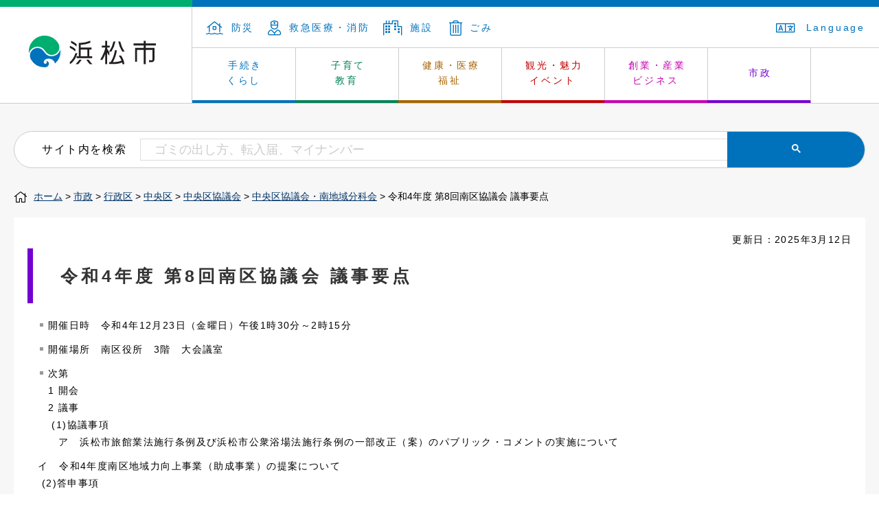

--- FILE ---
content_type: text/html
request_url: https://www.city.hamamatsu.shizuoka.jp/s-shinko/ward/minamiku/conference/minamiku/minami2912/20200924-2.html
body_size: 22234
content:
<!DOCTYPE html>
<html lang="ja">
<head>
<meta http-equiv="Content-Type" content="text/html; charset=utf-8" />
<meta http-equiv="Content-Style-Type" content="text/css" />
<meta http-equiv="Content-Script-Type" content="text/javascript" />

<title>令和4年度 第8回南区協議会 議事要点／浜松市</title>

<meta name="author" content="浜松市" />
<meta name="viewport" content="width=device-width, maximum-scale=3.0" />
<meta name="format-detection" content="telephone=no" />
<meta property="fb:app_id" content="1376246182597750" />
<meta property="og:title" content="令和4年度&nbsp;第8回南区協議会&nbsp;議事要点" />
<meta property="og:type" content="article" />
<meta property="og:description" content="" />
<meta property="og:url" content="https://www.city.hamamatsu.shizuoka.jp/s-shinko/ward/minamiku/conference/minamiku/minami2912/20200924-2.html" />
<meta property="og:site_name" content="浜松市公式ホームページ" />
<meta property="og:image" content="https://www.city.hamamatsu.shizuoka.jp/shared/images/ogp.png" />
<link href="/shared/rn/style/default.css" rel="stylesheet" type="text/css" media="all" />
<link href="/shared/rn/style/shared.css" rel="stylesheet" type="text/css" media="all" />
<link href="/shared/templates/free_rn/style/edit.css" rel="stylesheet" type="text/css" media="all" />
<link href="/shared/rn/style/smartphone.css" rel="stylesheet" type="text/css" media="only screen and (max-width : 480px)" id="tmp_smartphone_css" />
<link href="/shared/images/favicon/favicon.ico" rel="shortcut icon" type="image/vnd.microsoft.icon" />
<script src="/shared/rn/js/jquery.js"></script>
<script src="/shared/rn/js/gd.js"></script>
<script src="/shared/rn/js/setting_head.js"></script>
<script src="/shared/rn/js/ga.js"></script>
<script src="/shared/rn/js/snavi.js"></script>

<link href="/shared/rn/libs/fontawesome/css/all.css" rel="stylesheet" />

<script src="/shared/rn/libs/fontawesome/lib.js"></script>
</head>
<body class="format_free cate006">
<script type="text/javascript" src="/shared/rn/js/setting_body.js"></script>
<div id="tmp_wrapper">
<div id="tmp_wrapper2">
<noscript>
<p>このサイトではJavaScriptを使用したコンテンツ・機能を提供しています。JavaScriptを有効にするとご利用いただけます。</p>
</noscript>
<p><a href="#tmp_honbun" class="skip">本文へスキップします。</a></p>
<p><a href="#tmp_gcse_search_wrap" class="skip">サイト内検索へスキップします。</a></p>
<div id="tmp_header">
<div id="tmp_hlogo"><a href="/index.html">浜松市</a></div>
<div id="tmp_means">
<div id="tmp_means_primary">
<ul id="tmp_hnavi">
	<li class="tmp_hnavi"><a href="/bosai/bosai/index.html"><span class="fal fa-house-flood">&nbsp;</span>防災</a></li>
	<li class="tmp_hnavi"><a href="/kyu_kyu/index.html"><span class="fal fa-user-nurse">&nbsp;</span>救急医療・消防</a></li>
	<li class="tmp_hnavi"><a href="/shisetsu-annai/index.html"><span class="fal fa-city">&nbsp;</span>施設</a></li>
	<li class="tmp_hnavi"><a href="/ippai/gomi/index.html"><span class="fal fa-trash-alt">&nbsp;</span>ごみ</a></li>
</ul>
<ul id="tmp_hnavi2">
	<li id="tmp_ac"><a href="/foreign/index.html"><span class="fal fa-language">&nbsp;</span>Language </a></li>
</ul>
</div>
<div id="tmp_gnavi">
<ul>
	<li data-navi="tmp_snavi_01" id="tmp_glist1" class="tmp_glink"><a href="/kurashi-tetsuzuki/index.html">手続き<br />
	くらし</a></li>
	<li data-navi="tmp_snavi_02" id="tmp_glist2" class="tmp_glink"><a href="/kyoiku/index.html">子育て<br />
	教育</a></li>
	<li data-navi="tmp_snavi_03" id="tmp_glist3" class="tmp_glink"><a href="/kenko/index.html">健康・医療<br />
	福祉</a></li>
	<li data-navi="tmp_snavi_04" id="tmp_glist4" class="tmp_glink"><a href="/attraction/index.html">観光・魅力<br />
	イベント</a></li>
	<li data-navi="tmp_snavi_05" id="tmp_glist5" class="tmp_glink"><a href="/sangyo/index.html">創業・産業<br />
	ビジネス</a></li>
	<li data-navi="tmp_snavi_06" id="tmp_glist6" class="tmp_glink"><a href="/shise/index.html">市政</a></li>
</ul>
</div>
<ul id="tmp_hnavi_s">
	<li id="tmp_hnavi_s_menu"><a href="/index.html"><span class="fal fa-bars">&nbsp;</span></a></li>
	<li id="tmp_hnavi_s_sch"><a href="/search/result.html"><span class="fal fa-search">&nbsp;</span></a></li>
</ul>
</div>
<div id="tmp_snavi_wrap">
<div id="tmp_snavi_01" class="tmp_snavi_inner">
<div class="tmp_snavi">&nbsp;</div>
</div>
<div id="tmp_snavi_02" class="tmp_snavi_inner">
<div class="tmp_snavi">&nbsp;</div>
</div>
<div id="tmp_snavi_03" class="tmp_snavi_inner">
<div class="tmp_snavi">&nbsp;</div>
</div>
<div id="tmp_snavi_04" class="tmp_snavi_inner">
<div class="tmp_snavi">&nbsp;</div>
</div>
<div id="tmp_snavi_05" class="tmp_snavi_inner">
<div class="tmp_snavi">&nbsp;</div>
</div>
<div id="tmp_snavi_06" class="tmp_snavi_inner">
<div class="tmp_snavi">&nbsp;</div>
</div>
</div>
</div>
<div id="tmp_wrap_main" class="column_cnt">
<div id="tmp_main"> 

<div class="tmp_alert"><p class="tmp_alert_title">緊急情報</p></div>

<div id="tmp_gcse_search_wrap"> <span id="tmp_gcse_search_title">サイト内を検索</span>
<div id="tmp_gcse_search_inner"> 
 
<script async src="https://cse.google.com/cse.js?cx=004159546726129486960:arursou64f4"></script>
<div class="gcse-search"></div>
</div>
</div>
<div id="tmp_pankuzu"> <a href="/index.html">ホーム</a> &gt; <a href="/shise/index.html">市政</a> &gt; <a href="/shise/gyoseku/index.html">行政区</a> &gt; <a href="/ward/chuo/index.html">中央区</a> &gt; <a href="/ward/chuo/conference/index.html">中央区協議会</a> &gt; <a href="/s-shinko/ward/minamiku/conference/minamiku/minami_index.html">中央区協議会・南地域分科会</a> &gt; 令和4年度 第8回南区協議会 議事要点 </div>
<div class="wrap_col_main">
<div class="col_main">
<p id="tmp_honbun" class="skip">ここから本文です。</p>
<div id="tmp_contents"> 



<p id="tmp_update">更新日：2025年3月12日</p>

<h1>令和4年度 第8回南区協議会 議事要点</h1>
<ul>
	<li>開催日時　令和4年12月23日（金曜日）午後1時30分～2時15分</li>
	<li>開催場所　南区役所　3階　大会議室</li>
	<li>次第<br />
	1 開会<br />
	2 議事<br />
	&nbsp;(1)協議事項<br />
	　ア　浜松市旅館業法施行条例及び浜松市公衆浴場法施行条例の一部改正（案）のパブリック・コメントの実施について</li>
</ul>
<p>　イ　令和4年度南区地域力向上事業（助成事業）の提案について<br />
&nbsp;　(2)答申事項</p>
<p>　区再編時の組織・区及び区協議会の設置等に関する条例改正の骨子について<br />
　3 その他<br />
　4 次回の開催予定<br />
　5 閉会&nbsp;</p>
<h2>2&nbsp;議事</h2>
<h3>(1)協議事項</h3>
<p><strong><strong>ア　</strong>浜松市旅館業法施行条例及び浜松市公衆浴場法施行条例の一部改正（案）のパブリック・コメントの実施について</strong><br />
≪生活衛生課が資料に基づき説明≫</p>
<p>（清水哲夫委員）</p>
<p>　混浴制限年齢を10歳から7歳に引き下げるということで、思い切った引き下げだと思うが、引き下げをしないといけないような具体的な事例等があったのか。また、「7歳以上」という規定は厳密なものなのか。但し書き等で、7歳以上でも混浴を認めるような規定は設けるのか。</p>
<p>（生活衛生課）</p>
<p>　厚生労働省が令和元年に実施した「子どもの発育、発達と公衆浴場における混浴年齢に関する研究」によると、「成人が考える子どもの混浴を禁止とすべき年齢」は6歳または7歳という結果が出ている。また、「子どもが恥ずかしいと思い始める年齢」も6歳または7歳、「公衆浴場の事業者が考える混浴を禁止すべき年齢」も7歳という結果のため、条例改正案でも7歳とするものである。なお、年齢確認の実施については事業者側に委ねているため、7歳以上の混浴を厳密に規制するものではない。</p>
<p>　これまで混浴制限年齢が10歳でも特に問題等は起きていないため、7歳に引下げたとしても問題は生じないと考えている。</p>
<p>（岡本信博委員）</p>
<p>　条例が適用される公衆浴場は浜松市内にどの程度あるのか。市内に公衆浴場といわれる施設は少ないように感じる。</p>
<p>（生活衛生課）</p>
<p>　公衆浴場は一般公衆浴場、特殊公衆浴場、その他の公衆浴場に分類される。一般公衆浴場には銭湯等が分類され、市内には1軒のみである。その他の公衆浴場はスーパー銭湯やサウナ等が分類され、市内に多数存在すると把握している。また、旅館業法についても改正を行うため、旅館のお風呂についても混浴年齢の制限の対象となる。</p>
<p>（間宮渉委員）</p>
<p>　条文に「共同浴室を貸し切って入浴させる場合にあたっては、この限りでない。」と規定があるが、この規定が抜け道のように使われることはないのか。</p>
<p>（生活衛生課）</p>
<p>　この規定については、家族風呂を想定している。いわゆる抜け道になりそうな貸切風呂に関しては、風営法など他法令で規制されると思われる</p>
<p>（島津邦博会長）</p>
<p>　今まで公衆浴場等で混浴年齢制限について表示等を行っていたのか。</p>
<p>（生活衛生課）</p>
<p>　この条例はあくまで指針のため、表示については事業者の判断に任せていた。条例の改正に伴い、関係する全ての事業者に対し通知を行う。また、掲示できるようなパンフレットを配布し、案内を進めていく。</p>
<p>（島津邦博会長）</p>
<p>　条例改正については、市民にどう周知するのか。</p>
<p>（生活衛生課）</p>
<p>　パブリック・コメント実施後、市の考えを広報はままつや市のホームページ、各協働センター等への配架により周知する。</p>
<p>（田中三和子委員）</p>
<p>　子育てをしているお母さん達から、混浴について女の子の方が気を遣うという話を聞いた。小学校に上がる年齢で公衆浴場には行かないという意見も聞いたので、7歳くらいが限度だと思う。</p>
<p>（生活衛生課）</p>
<p>　意見を参考にさせていただく。</p>
<p>（藤田沙奈江委員）</p>
<p>　私も小学生の子どもをもつお母さん達から、旅行の際にも気を遣うという意見を聞いた。同性の大人が付き添えない場合には公衆浴場を使わず、家族風呂を予約するなどしているとのことで、子育て世代には浸透しているように感じた。</p>
<p>（生活衛生課）</p>
<p>　意見を参考にさせていただく。</p>
<p>&nbsp;</p>
<p><strong>イ　令和4年度南区地域力向上事業（助成事業）の提案について</strong></p>
<p>≪区振興課が資料に基づき説明≫</p>
<p>（澤根緑委員）</p>
<p align="left">　南区では、各地区社協が運営するふれあいサロンが活発に活動しており、夏休みや冬休みには子ども達と交流する企画等を行っている。南区内でこうした活動がすでにある中で今回の事業を展開するということで、今後、地区社協等と協力して活動することは考えられるのか。</p>
<p>（区振興課）</p>
<p>　提案団体に確認したところ、多世代交流の活動の中で出てきた課題や問題を整理し、すでに活動をしている団体等と協力してよりよくしていきたいとのことであった。</p>
<p>（澤根緑委員）</p>
<p align="left">　とりあえずアンケートを取って、状況等を把握するということか。団体のホームページを確認したが、すでに同じような調査を中区や東区で実施しているようだが、この活動を南区にも広げたいということか。</p>
<p>（区振興課）</p>
<p>　各区で課題等が異なるため、南区でも調査を行いたいとのことである。提案団体には、すでに南区で活動している団体等と内容が同じにならないように活動してほしいと伝えた。</p>
<p>（澤根緑委員）</p>
<p align="left">　このような団体が一緒に活動してくれると、地区社協としてもありがたいと思うので期待している。</p>
<p>（鈴木美佐男副会長）</p>
<p>　東区の団体が南区で調査を行いたいということだが、すでに東区では調査を行っているのか。</p>
<p>（区振興課）</p>
<p>　東区では調査を行っていない。法人のなかで調査を行う人が南区在住で、協働センター等で講座を行っており、その活動の中で課題等を感じているため、まずは南区で調査をしたいとのことである。</p>
<p>（鈴木美佐男副会長）</p>
<p>　せっかくやるなら全区で調査を行った方が、より南区の課題等の特色が出てくるのではないか。</p>
<p>（島津邦博会長）</p>
<p>　アンケートを実施した後はどのようなことを行うのか。</p>
<p>（区振興課）</p>
<p>　最終的には資料にあるような多世代交流ができる場を作りたいとのことである。アンケートで得られた結果等については、関係団体等と共有していきたいとのことである。</p>
<p>（島津邦博会長）</p>
<p>　白脇地区では3世代交流事業を年2回実施しているが、内容がマンネリ化してきているので、そうした活動にこの調査結果等を活かせればよいと思う。社協との連携を密に取っていただきたい。</p>
<h3>(2)答申事項</h3>
<p>（島津邦博会長）</p>
<p align="left">　11月の協議会で諮問のあった「区再編時の組織・区及び区協議会の設置等に関する条例改正の骨子について」は、答申書（案）のとおり「適切である」と判断し、答申していきたいと思う。この案でよろしいか。</p>
<p>≪委員から異議なし≫</p>
<p>（島津邦博会長）</p>
<p>　答申書（案）のとおり提出させていただく。</p>
<h2>3 その他</h2>
<p>≪事務局がARフォトコンテストの選考について説明≫</p>
<p>≪事務局が令和5年度地域力向上事業（助成事業）の募集について説明≫</p>
<p>≪事務局が次回の開催予定について説明≫</p>
<h2>4 次回以降の開催予定</h2>
<p>令和4年度第9回南区協議会<br />
令和5年1月25日(水曜日)午後1時30分から&nbsp;会場：南区役所　3階　大会議室</p>
<p>令和4年度第10回南区協議会<br />
令和5年2月22日(水曜日)午後1時30分から&nbsp;会場：南区役所　3階　大会議室</p>
<h2>5 閉会</h2>
<p>（島津邦博会長）<br />
以上で、令和4年度第8回南区協議会を閉会する。</p>
<p>&nbsp;</p>
<p>令和4年12月23日</p>
<p>署名委員　稲鶴久美子</p>
<p>署名委員　大杉陽一</p>
<p>&nbsp;</p>
<p><a href="/s-shinko/ward/minamiku/conference/minamiku/minami2912/20200924.html">令和4年度第8回南区協議会　会議記録へ</a></p>




</div>
<div class="box_faq">
<div class="box_faq_ttl">
<p>このページのよくある質問</p>
</div>
<div class="box_faq_cnt"><script src="/shared/system/js/common/utility.js" type="text/javascript"></script>
<script src="/shared/system/js/faq/faq_prev.js" type="text/javascript"></script>
<script type="text/javascript">
<!--
document.write('<div id="tmp_faq_8341"><p>現在、情報はありません。</p></div>');
var faq = new faqPublish('006004000000',5);
faq.LoadData();
-->
</script>
<noscript><p><a href="/faq/shise/gyoseku/index.html">このページのよくある質問の一覧を見る</a></p></noscript>
<p><a href="/faq/index.html"><img alt="よくある質問の一覧を見る" width="180" height="25" src="/shared/images/main/faq/faq_btn.gif" /></a></p>
</div>
</div> 

<div id="tmp_inquiry">
<div id="tmp_inquiry_ttl">
<p>お問い合わせ</p>
</div>
<div id="tmp_inquiry_cnt"> 
<form method="post" action="https://www.city.hamamatsu.shizuoka.jp/cgi-bin/simple_faq/form.cgi">
<div class="inquiry_parts">
<p> 
浜松市役所中央区南行政センター　（地域振興担当）</p>
<p>〒430-0897　浜松市中央区江之島町600-1</p>
 
<p>電話番号：053-425-1120</p>
 
<p>ファクス番号：050-3385-8948</p>
<p>
<input type="image" src="/shared/images/main/inquiry/inquiry_btn.gif" alt="お問い合わせフォーム" class="inquiry_btn" />
</p>
</div>
<p>
<input type="hidden" name="code" value="100130230" />
<input type="hidden" name="dept" value="9504:3694:9504:8591:8674:9089:8840:9172:5271:8176:8674:9587:10002:3777:8591:8010:9006:8010:9006:8010:9587:9504:9670:3777:9504:8591:8674:10085:9670:9172:8840:8010:3777:8757:9255" />
<input type="hidden" name="page" value="/s-shinko/ward/minamiku/conference/minamiku/minami2912/20200924-2.html" />
<input type="hidden" name="ENQ_RETURN_MAIL_SEND_FLG" value="0" />
<input type="hidden" name="publish_ssl_flg" value="1" />
</p>
</form>
 
 
</div>
</div>
 
<div id="tmp_feedback">
<div id="tmp_feedback_ttl">
<p>より良いウェブサイトにするためにみなさまのご意見をお聞かせください</p>
</div>
<div id="tmp_feedback_cnt">
<form id="feedback" method="post" action="/cgi-bin/feedback/feedback.cgi">
    <p><input type="hidden" name="page_id" value="100282" /> <input type="hidden" name="page_title" value="令和4年度 第8回南区協議会 議事要点" /> <input type="hidden" name="page_url" value="https://www.city.hamamatsu.shizuoka.jp/s-shinko/ward/minamiku/conference/minamiku/minami2912/20200924-2.html" /> <input type="hidden" name="item_cnt" value="2" /></p>
    <fieldset><legend>このページの情報は役に立ちましたか？</legend>
    <p><input id="que1_1" type="radio" name="item_1" value="役に立った" /> <label for="que1_1">1：役に立った</label></p>
    <p><input id="que1_2" type="radio" name="item_1" value="ふつう" /> <label for="que1_2">2：ふつう</label></p>
    <p><input id="que1_3" type="radio" name="item_1" value="役に立たなかった" /> <label for="que1_3">3：役に立たなかった</label></p>
    <p><input type="hidden" name="label_1" value="質問：このページの情報は役に立ちましたか？" /> <input type="hidden" name="nes_1" value="0" /> <input type="hidden" name="img_1" /> <input type="hidden" name="img_alt_1" /> <input type="hidden" name="mail_1" value="0" /> </p>
    </fieldset> <fieldset><legend>このページの情報は見つけやすかったですか？</legend>
    <p><input id="que2_1" type="radio" name="item_2" value="見つけやすかった" /> <label for="que2_1">1：見つけやすかった</label></p>
    <p><input id="que2_2" type="radio" name="item_2" value="ふつう" /> <label for="que2_2">2：ふつう</label></p>
    <p><input id="que2_3" type="radio" name="item_2" value="見つけにくかった" /> <label for="que2_3">3：見つけにくかった</label></p>
    <p><input type="hidden" name="label_2" value="質問：このページの情報は見つけやすかったですか？" /> <input type="hidden" name="nes_2" value="0" /> <input type="hidden" name="img_2" /> <input type="hidden" name="img_alt_2" /> <input type="hidden" name="mail_2" value="0" /> </p>
    </fieldset>
    <p class="submit"><input type="submit" value="送信" /></p>
</form>
</div>
</div> 
 
</div>
</div>
</div>
</div>
</div>
<div id="tmp_wrap_footer">
<div id="tmp_footer">
<div id="tmp_footer_inner">
<div id="tmp_footer_logo">
<div id="tmp_footer_logoImg"><img alt="浜松市" height="48" src="/shared/rn/images/hlogo.svg" width="180" /></div>
<div id="tmp_footer_address">
<p>浜松市役所</p>
<address>〒430-8652　浜松市中央区元城町103-2</address>
</div>
</div>
<div id="tmp_footer_info">
<div id="tmp_footer_hours">
<p class="tmp_footer_infoTitle">開庁時間</p>
<p class="tmp_footer_infoText">月曜～金曜　8時30分～17時15分<br />
（土日祝日、年末年始を除く）<br />
※一部、開庁時間が異なる組織、施設があります。</p>
<p class="tmp_footer_infoText">担当課がわからないときは市民コールセンターへ　<br />
電話番号：053-457-2111（受付時間／8時30分～17時15分）</p>
</div>
<div id="tmp_footer_access">
<p class="tmp_footer_infoTitle">アクセス</p>
<ul id="tmp_footer_accessList">
	<li><a href="/maps/cityhall.html">浜松市役所</a></li>
	<li><a href="/maps/c-ward.html">中央区役所</a></li>
	<li><a href="/maps/hk-ward.html">浜名区役所	</a></li>
	<li><a href="/maps/t-ward.html">天竜区役所</a></li>
	<li><a href="/maps/h-ward.html">東行政センター</a></li>
	<li><a href="/maps/n-ward.html">西行政センター</a></li>
	<li><a href="/maps/m-ward.html">南行政センター</a></li>
	<li><a href="/maps/k-ward.html">北行政センター</a></li>
</ul>
</div>
</div>
</div>
</div>
<div id="tmp_fnavi">
<div id="tmp_fnavi_inner">
<ul id="tmp_fnavi_list">
	<li><a href="/policy/index.html">サイトポリシー</a></li>
	<li><a href="/tsukaikata/index.html">サイトの使い方</a></li>
	<li><a href="/privacy/index.html">個人情報の取り扱い・情報公開制度</a></li>
	<li class="last"><a href="/accessibility/index.html">ウェブアクセシビリティ方針</a></li>
</ul>
</div>
</div>
<div id="tmp_copyright">
<div id="tmp_copyright_inner">
<p>浜松市　法人番号　3000020221309</p>
<small lang="en" xml:lang="en">Copyright &copy; Hamamatsu City. All Rights Reserved. </small></div>
</div>
</div>
 
</div>
<script type="text/javascript" src="/shared/rn/js/dropdownmenu.js"></script>
<script type="text/javascript" src="/shared/rn/js/setting_onload.js"></script>
</body>
</html>
